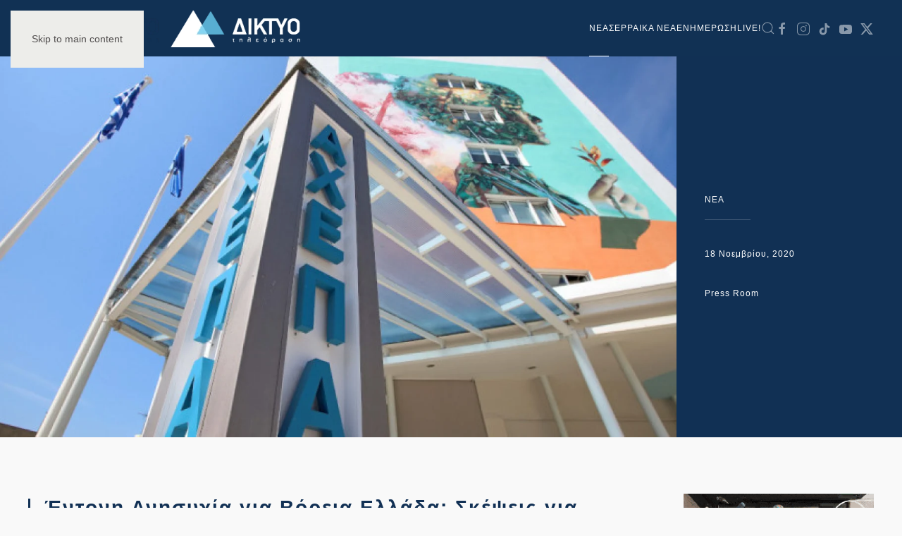

--- FILE ---
content_type: text/html; charset=UTF-8
request_url: https://diktyotv.gr/entoni-anisychia-gia-voreia-ellada/
body_size: 58427
content:
<!DOCTYPE html>
<html lang="el">
    <head>
        <meta charset="UTF-8">
        <meta name="viewport" content="width=device-width, initial-scale=1">
        <link rel="icon" href="/wp-content/uploads/2020/04/logo-e1589404848124.png" sizes="any">
                <link rel="apple-touch-icon" href="/wp-content/uploads/2020/04/logo-e1589404848124.png">
                <link rel="pingback" href="https://diktyotv.gr/xmlrpc.php">
                <meta name='robots' content='max-image-preview:large' />
	<style>img:is([sizes="auto" i], [sizes^="auto," i]) { contain-intrinsic-size: 3000px 1500px }</style>
	
	<!-- This site is optimized with the Yoast SEO Premium plugin v14.0.4 - https://yoast.com/wordpress/plugins/seo/ -->
	<title>Έντονη Ανησυχία για Βόρεια Ελλάδα: Σκέψεις για αυστηρότερο lockdown, μέτρα και στα σύνορα - ΔΙΚΤΥΟ ΤΗΛΕΟΡΑΣΗ ΣΕΡΡΕΣ</title>
	<meta name="robots" content="index, follow" />
	<meta name="googlebot" content="index, follow, max-snippet:-1, max-image-preview:large, max-video-preview:-1" />
	<meta name="bingbot" content="index, follow, max-snippet:-1, max-image-preview:large, max-video-preview:-1" />
	<link rel="canonical" href="https://diktyotv.gr/entoni-anisychia-gia-voreia-ellada/" />
	<meta property="og:locale" content="el_GR" />
	<meta property="og:type" content="article" />
	<meta property="og:title" content="Έντονη Ανησυχία για Βόρεια Ελλάδα: Σκέψεις για αυστηρότερο lockdown, μέτρα και στα σύνορα - ΔΙΚΤΥΟ ΤΗΛΕΟΡΑΣΗ ΣΕΡΡΕΣ" />
	<meta property="og:description" content="Με ιδιαίτερη ανησυχία υποδέχθηκε η κυβέρνηση τη νέα ψυχρολουσία από κρούσματα κορωνοϊού που ανακοίνωσε το τελευταίο 24ωρο ο ΕΟΔΥ. Ο νέος τραγικός απολογισμός ήταν 3.209 νέα κρούσματα, 60 νεκροί και 480 διασωληνωμένοι από τον κορωνοϊό στις ΜΕΘ, στοιχείο που ωθεί στα όρια της ασφυξίας το ΕΣΥ. Ιδιαίτερη ανησυχία προκαλεί στους ειδικούς η ιδιαίτερη επιδημιολογική επιβάρυνση [&hellip;]" />
	<meta property="og:url" content="https://diktyotv.gr/entoni-anisychia-gia-voreia-ellada/" />
	<meta property="og:site_name" content="ΔΙΚΤΥΟ ΤΗΛΕΟΡΑΣΗ ΣΕΡΡΕΣ" />
	<meta property="article:publisher" content="https://www.facebook.com/diktyotv/" />
	<meta property="article:published_time" content="2020-11-18T19:10:21+00:00" />
	<meta property="og:image" content="https://diktyotv.gr/wp-content/uploads/2020/11/axepa-nosokomio.jpg" />
	<meta property="og:image:width" content="728" />
	<meta property="og:image:height" content="364" />
	<meta name="twitter:card" content="summary_large_image" />
	<meta name="twitter:creator" content="@diktyotv" />
	<meta name="twitter:site" content="@diktyotv" />
	<script type="application/ld+json" class="yoast-schema-graph">{"@context":"https://schema.org","@graph":[{"@type":"WebSite","@id":"https://diktyotv.gr/#website","url":"https://diktyotv.gr/","name":"\u0394\u0399\u039a\u03a4\u03a5\u039f \u03a4\u0397\u039b\u0395\u039f\u03a1\u0391\u03a3\u0397 \u03a3\u0395\u03a1\u03a1\u0395\u03a3","description":"\u039f\u039b\u0391 \u03a4\u0391 \u039d\u0395\u0391 \u0393\u0399\u0391 \u03a4\u0399\u03a3 \u03a3\u0395\u03a1\u03a1\u0395\u03a3 | \u0395\u039d\u0397\u039c\u0395\u03a1\u03a9\u03a3\u0397 - \u03a0\u039f\u039b\u0399\u03a4\u0399\u03a3\u039c\u039f\u03a3 - \u03a8\u03a5\u03a7\u0391\u0393\u03a9\u0393\u0399\u0391 - \u0391\u0398\u039b\u0397\u03a4\u0399\u03a3\u039c\u039f\u03a3","potentialAction":[{"@type":"SearchAction","target":"https://diktyotv.gr/?s={search_term_string}","query-input":"required name=search_term_string"}],"inLanguage":"el"},{"@type":"ImageObject","@id":"https://diktyotv.gr/entoni-anisychia-gia-voreia-ellada/#primaryimage","inLanguage":"el","url":"https://diktyotv.gr/wp-content/uploads/2020/11/axepa-nosokomio.jpg","width":728,"height":364},{"@type":"WebPage","@id":"https://diktyotv.gr/entoni-anisychia-gia-voreia-ellada/#webpage","url":"https://diktyotv.gr/entoni-anisychia-gia-voreia-ellada/","name":"\u0388\u03bd\u03c4\u03bf\u03bd\u03b7 \u0391\u03bd\u03b7\u03c3\u03c5\u03c7\u03af\u03b1 \u03b3\u03b9\u03b1 \u0392\u03cc\u03c1\u03b5\u03b9\u03b1 \u0395\u03bb\u03bb\u03ac\u03b4\u03b1: \u03a3\u03ba\u03ad\u03c8\u03b5\u03b9\u03c2 \u03b3\u03b9\u03b1 \u03b1\u03c5\u03c3\u03c4\u03b7\u03c1\u03cc\u03c4\u03b5\u03c1\u03bf lockdown, \u03bc\u03ad\u03c4\u03c1\u03b1 \u03ba\u03b1\u03b9 \u03c3\u03c4\u03b1 \u03c3\u03cd\u03bd\u03bf\u03c1\u03b1 - \u0394\u0399\u039a\u03a4\u03a5\u039f \u03a4\u0397\u039b\u0395\u039f\u03a1\u0391\u03a3\u0397 \u03a3\u0395\u03a1\u03a1\u0395\u03a3","isPartOf":{"@id":"https://diktyotv.gr/#website"},"primaryImageOfPage":{"@id":"https://diktyotv.gr/entoni-anisychia-gia-voreia-ellada/#primaryimage"},"datePublished":"2020-11-18T19:10:21+00:00","dateModified":"2020-11-18T19:10:21+00:00","author":{"@id":"https://diktyotv.gr/#/schema/person/8e2950a05253d8657482503bd1cc2ca3"},"inLanguage":"el","potentialAction":[{"@type":"ReadAction","target":["https://diktyotv.gr/entoni-anisychia-gia-voreia-ellada/"]}]},{"@type":["Person"],"@id":"https://diktyotv.gr/#/schema/person/8e2950a05253d8657482503bd1cc2ca3","name":"Press Room"},{"@type":"Place","@id":"https://diktyotv.gr/entoni-anisychia-gia-voreia-ellada/#local-place","address":{"@type":"PostalAddress","@id":"https://diktyotv.gr/entoni-anisychia-gia-voreia-ellada/#local-place-address","streetAddress":"","addressLocality":"","postalCode":"","addressRegion":"","addressCountry":""},"geo":{"@type":"GeoCoordinates","latitude":"","longitude":""},"openingHoursSpecification":[{"@type":"OpeningHoursSpecification","dayOfWeek":["Monday","Tuesday","Wednesday","Thursday","Friday","Saturday","Sunday"],"opens":"09:00","closes":"17:00"}]}]}</script>
	<!-- / Yoast SEO Premium plugin. -->


<link rel='dns-prefetch' href='//www.googletagmanager.com' />
<link rel='dns-prefetch' href='//stats.wp.com' />
<link rel='dns-prefetch' href='//pagead2.googlesyndication.com' />
<link rel="alternate" type="application/rss+xml" title="Ροή RSS &raquo; ΔΙΚΤΥΟ ΤΗΛΕΟΡΑΣΗ ΣΕΡΡΕΣ" href="https://diktyotv.gr/feed/" />
<link rel="alternate" type="application/rss+xml" title="Ροή Σχολίων &raquo; ΔΙΚΤΥΟ ΤΗΛΕΟΡΑΣΗ ΣΕΡΡΕΣ" href="https://diktyotv.gr/comments/feed/" />
<link rel="alternate" type="application/rss+xml" title="Ροή Σχολίων ΔΙΚΤΥΟ ΤΗΛΕΟΡΑΣΗ ΣΕΡΡΕΣ &raquo; Έντονη Ανησυχία για Βόρεια Ελλάδα: Σκέψεις για αυστηρότερο lockdown, μέτρα και στα σύνορα" href="https://diktyotv.gr/entoni-anisychia-gia-voreia-ellada/feed/" />
<script type="text/javascript">
/* <![CDATA[ */
window._wpemojiSettings = {"baseUrl":"https:\/\/s.w.org\/images\/core\/emoji\/16.0.1\/72x72\/","ext":".png","svgUrl":"https:\/\/s.w.org\/images\/core\/emoji\/16.0.1\/svg\/","svgExt":".svg","source":{"concatemoji":"https:\/\/diktyotv.gr\/wp-includes\/js\/wp-emoji-release.min.js?ver=6.8.3"}};
/*! This file is auto-generated */
!function(s,n){var o,i,e;function c(e){try{var t={supportTests:e,timestamp:(new Date).valueOf()};sessionStorage.setItem(o,JSON.stringify(t))}catch(e){}}function p(e,t,n){e.clearRect(0,0,e.canvas.width,e.canvas.height),e.fillText(t,0,0);var t=new Uint32Array(e.getImageData(0,0,e.canvas.width,e.canvas.height).data),a=(e.clearRect(0,0,e.canvas.width,e.canvas.height),e.fillText(n,0,0),new Uint32Array(e.getImageData(0,0,e.canvas.width,e.canvas.height).data));return t.every(function(e,t){return e===a[t]})}function u(e,t){e.clearRect(0,0,e.canvas.width,e.canvas.height),e.fillText(t,0,0);for(var n=e.getImageData(16,16,1,1),a=0;a<n.data.length;a++)if(0!==n.data[a])return!1;return!0}function f(e,t,n,a){switch(t){case"flag":return n(e,"\ud83c\udff3\ufe0f\u200d\u26a7\ufe0f","\ud83c\udff3\ufe0f\u200b\u26a7\ufe0f")?!1:!n(e,"\ud83c\udde8\ud83c\uddf6","\ud83c\udde8\u200b\ud83c\uddf6")&&!n(e,"\ud83c\udff4\udb40\udc67\udb40\udc62\udb40\udc65\udb40\udc6e\udb40\udc67\udb40\udc7f","\ud83c\udff4\u200b\udb40\udc67\u200b\udb40\udc62\u200b\udb40\udc65\u200b\udb40\udc6e\u200b\udb40\udc67\u200b\udb40\udc7f");case"emoji":return!a(e,"\ud83e\udedf")}return!1}function g(e,t,n,a){var r="undefined"!=typeof WorkerGlobalScope&&self instanceof WorkerGlobalScope?new OffscreenCanvas(300,150):s.createElement("canvas"),o=r.getContext("2d",{willReadFrequently:!0}),i=(o.textBaseline="top",o.font="600 32px Arial",{});return e.forEach(function(e){i[e]=t(o,e,n,a)}),i}function t(e){var t=s.createElement("script");t.src=e,t.defer=!0,s.head.appendChild(t)}"undefined"!=typeof Promise&&(o="wpEmojiSettingsSupports",i=["flag","emoji"],n.supports={everything:!0,everythingExceptFlag:!0},e=new Promise(function(e){s.addEventListener("DOMContentLoaded",e,{once:!0})}),new Promise(function(t){var n=function(){try{var e=JSON.parse(sessionStorage.getItem(o));if("object"==typeof e&&"number"==typeof e.timestamp&&(new Date).valueOf()<e.timestamp+604800&&"object"==typeof e.supportTests)return e.supportTests}catch(e){}return null}();if(!n){if("undefined"!=typeof Worker&&"undefined"!=typeof OffscreenCanvas&&"undefined"!=typeof URL&&URL.createObjectURL&&"undefined"!=typeof Blob)try{var e="postMessage("+g.toString()+"("+[JSON.stringify(i),f.toString(),p.toString(),u.toString()].join(",")+"));",a=new Blob([e],{type:"text/javascript"}),r=new Worker(URL.createObjectURL(a),{name:"wpTestEmojiSupports"});return void(r.onmessage=function(e){c(n=e.data),r.terminate(),t(n)})}catch(e){}c(n=g(i,f,p,u))}t(n)}).then(function(e){for(var t in e)n.supports[t]=e[t],n.supports.everything=n.supports.everything&&n.supports[t],"flag"!==t&&(n.supports.everythingExceptFlag=n.supports.everythingExceptFlag&&n.supports[t]);n.supports.everythingExceptFlag=n.supports.everythingExceptFlag&&!n.supports.flag,n.DOMReady=!1,n.readyCallback=function(){n.DOMReady=!0}}).then(function(){return e}).then(function(){var e;n.supports.everything||(n.readyCallback(),(e=n.source||{}).concatemoji?t(e.concatemoji):e.wpemoji&&e.twemoji&&(t(e.twemoji),t(e.wpemoji)))}))}((window,document),window._wpemojiSettings);
/* ]]> */
</script>
<style id='wp-emoji-styles-inline-css' type='text/css'>

	img.wp-smiley, img.emoji {
		display: inline !important;
		border: none !important;
		box-shadow: none !important;
		height: 1em !important;
		width: 1em !important;
		margin: 0 0.07em !important;
		vertical-align: -0.1em !important;
		background: none !important;
		padding: 0 !important;
	}
</style>
<style id='classic-theme-styles-inline-css' type='text/css'>
/*! This file is auto-generated */
.wp-block-button__link{color:#fff;background-color:#32373c;border-radius:9999px;box-shadow:none;text-decoration:none;padding:calc(.667em + 2px) calc(1.333em + 2px);font-size:1.125em}.wp-block-file__button{background:#32373c;color:#fff;text-decoration:none}
</style>
<link rel='stylesheet' id='mediaelement-css' href='https://diktyotv.gr/wp-includes/js/mediaelement/mediaelementplayer-legacy.min.css?ver=4.2.17' type='text/css' media='all' />
<link rel='stylesheet' id='wp-mediaelement-css' href='https://diktyotv.gr/wp-includes/js/mediaelement/wp-mediaelement.min.css?ver=6.8.3' type='text/css' media='all' />
<style id='jetpack-sharing-buttons-style-inline-css' type='text/css'>
.jetpack-sharing-buttons__services-list{display:flex;flex-direction:row;flex-wrap:wrap;gap:0;list-style-type:none;margin:5px;padding:0}.jetpack-sharing-buttons__services-list.has-small-icon-size{font-size:12px}.jetpack-sharing-buttons__services-list.has-normal-icon-size{font-size:16px}.jetpack-sharing-buttons__services-list.has-large-icon-size{font-size:24px}.jetpack-sharing-buttons__services-list.has-huge-icon-size{font-size:36px}@media print{.jetpack-sharing-buttons__services-list{display:none!important}}.editor-styles-wrapper .wp-block-jetpack-sharing-buttons{gap:0;padding-inline-start:0}ul.jetpack-sharing-buttons__services-list.has-background{padding:1.25em 2.375em}
</style>
<link rel='stylesheet' id='__EPYT__style-css' href='https://diktyotv.gr/wp-content/plugins/youtube-embed-plus/styles/ytprefs.min.css?ver=14.2.3.2' type='text/css' media='all' />
<style id='__EPYT__style-inline-css' type='text/css'>

                .epyt-gallery-thumb {
                        width: 33.333%;
                }
                
</style>
<link rel='stylesheet' id='sharedaddy-css' href='https://diktyotv.gr/wp-content/plugins/jetpack/modules/sharedaddy/sharing.css?ver=15.3.1' type='text/css' media='all' />
<link rel='stylesheet' id='social-logos-css' href='https://diktyotv.gr/wp-content/plugins/jetpack/_inc/social-logos/social-logos.min.css?ver=15.3.1' type='text/css' media='all' />
<link href="https://diktyotv.gr/wp-content/themes/yootheme/css/theme.1.css?ver=1737380286" rel="stylesheet">
<script type="text/javascript" src="https://diktyotv.gr/wp-includes/js/jquery/jquery.min.js?ver=3.7.1" id="jquery-core-js"></script>
<script type="text/javascript" src="https://diktyotv.gr/wp-includes/js/jquery/jquery-migrate.min.js?ver=3.4.1" id="jquery-migrate-js"></script>

<!-- Google tag (gtag.js) snippet added by Site Kit -->
<!-- Google Analytics snippet added by Site Kit -->
<script type="text/javascript" src="https://www.googletagmanager.com/gtag/js?id=GT-PH39VT4" id="google_gtagjs-js" async></script>
<script type="text/javascript" id="google_gtagjs-js-after">
/* <![CDATA[ */
window.dataLayer = window.dataLayer || [];function gtag(){dataLayer.push(arguments);}
gtag("set","linker",{"domains":["diktyotv.gr"]});
gtag("js", new Date());
gtag("set", "developer_id.dZTNiMT", true);
gtag("config", "GT-PH39VT4");
/* ]]> */
</script>
<script type="text/javascript" id="__ytprefs__-js-extra">
/* <![CDATA[ */
var _EPYT_ = {"ajaxurl":"https:\/\/diktyotv.gr\/wp-admin\/admin-ajax.php","security":"4b73a1fc84","gallery_scrolloffset":"20","eppathtoscripts":"https:\/\/diktyotv.gr\/wp-content\/plugins\/youtube-embed-plus\/scripts\/","eppath":"https:\/\/diktyotv.gr\/wp-content\/plugins\/youtube-embed-plus\/","epresponsiveselector":"[\"iframe.__youtube_prefs__\"]","epdovol":"1","version":"14.2.3.2","evselector":"iframe.__youtube_prefs__[src], iframe[src*=\"youtube.com\/embed\/\"], iframe[src*=\"youtube-nocookie.com\/embed\/\"]","ajax_compat":"","maxres_facade":"eager","ytapi_load":"light","pause_others":"","stopMobileBuffer":"1","facade_mode":"","not_live_on_channel":""};
/* ]]> */
</script>
<script type="text/javascript" src="https://diktyotv.gr/wp-content/plugins/youtube-embed-plus/scripts/ytprefs.min.js?ver=14.2.3.2" id="__ytprefs__-js"></script>
<link rel="https://api.w.org/" href="https://diktyotv.gr/wp-json/" /><link rel="alternate" title="JSON" type="application/json" href="https://diktyotv.gr/wp-json/wp/v2/posts/251145" /><link rel="EditURI" type="application/rsd+xml" title="RSD" href="https://diktyotv.gr/xmlrpc.php?rsd" />
<meta name="generator" content="WordPress 6.8.3" />
<link rel='shortlink' href='https://diktyotv.gr/?p=251145' />
<link rel="alternate" title="oEmbed (JSON)" type="application/json+oembed" href="https://diktyotv.gr/wp-json/oembed/1.0/embed?url=https%3A%2F%2Fdiktyotv.gr%2Fentoni-anisychia-gia-voreia-ellada%2F" />
<link rel="alternate" title="oEmbed (XML)" type="text/xml+oembed" href="https://diktyotv.gr/wp-json/oembed/1.0/embed?url=https%3A%2F%2Fdiktyotv.gr%2Fentoni-anisychia-gia-voreia-ellada%2F&#038;format=xml" />
<meta name="generator" content="Site Kit by Google 1.170.0" /><!-- HFCM by 99 Robots - Snippet # 3: GOOGLE ADS -->
<script data-ad-client="ca-pub-6533149669233168" async src="https://pagead2.googlesyndication.com/pagead/js/adsbygoogle.js"></script>
<!-- /end HFCM by 99 Robots -->
  <script src="https://cdn.onesignal.com/sdks/web/v16/OneSignalSDK.page.js" defer></script>
  <script>
          window.OneSignalDeferred = window.OneSignalDeferred || [];
          OneSignalDeferred.push(async function(OneSignal) {
            await OneSignal.init({
              appId: "3a6f4df3-f09e-4b44-b1fd-8f8d64d9f40a",
              serviceWorkerOverrideForTypical: true,
              path: "https://diktyotv.gr/wp-content/plugins/onesignal-free-web-push-notifications/sdk_files/",
              serviceWorkerParam: { scope: "/wp-content/plugins/onesignal-free-web-push-notifications/sdk_files/push/onesignal/" },
              serviceWorkerPath: "OneSignalSDKWorker.js",
            });
          });

          // Unregister the legacy OneSignal service worker to prevent scope conflicts
          if (navigator.serviceWorker) {
            navigator.serviceWorker.getRegistrations().then((registrations) => {
              // Iterate through all registered service workers
              registrations.forEach((registration) => {
                // Check the script URL to identify the specific service worker
                if (registration.active && registration.active.scriptURL.includes('OneSignalSDKWorker.js.php')) {
                  // Unregister the service worker
                  registration.unregister().then((success) => {
                    if (success) {
                      console.log('OneSignalSW: Successfully unregistered:', registration.active.scriptURL);
                    } else {
                      console.log('OneSignalSW: Failed to unregister:', registration.active.scriptURL);
                    }
                  });
                }
              });
            }).catch((error) => {
              console.error('Error fetching service worker registrations:', error);
            });
        }
        </script>
	<style>img#wpstats{display:none}</style>
				<script>
			document.documentElement.className = document.documentElement.className.replace('no-js', 'js');
		</script>
				<style>
			.no-js img.lazyload {
				display: none;
			}

			figure.wp-block-image img.lazyloading {
				min-width: 150px;
			}

						.lazyload, .lazyloading {
				opacity: 0;
			}

			.lazyloaded {
				opacity: 1;
				transition: opacity 400ms;
				transition-delay: 0ms;
			}

					</style>
		
<!-- Google AdSense meta tags added by Site Kit -->
<meta name="google-adsense-platform-account" content="ca-host-pub-2644536267352236">
<meta name="google-adsense-platform-domain" content="sitekit.withgoogle.com">
<!-- End Google AdSense meta tags added by Site Kit -->

<!-- Google Tag Manager snippet added by Site Kit -->
<script type="text/javascript">
/* <![CDATA[ */

			( function( w, d, s, l, i ) {
				w[l] = w[l] || [];
				w[l].push( {'gtm.start': new Date().getTime(), event: 'gtm.js'} );
				var f = d.getElementsByTagName( s )[0],
					j = d.createElement( s ), dl = l != 'dataLayer' ? '&l=' + l : '';
				j.async = true;
				j.src = 'https://www.googletagmanager.com/gtm.js?id=' + i + dl;
				f.parentNode.insertBefore( j, f );
			} )( window, document, 'script', 'dataLayer', 'GTM-P2R2PWC' );
			
/* ]]> */
</script>

<!-- End Google Tag Manager snippet added by Site Kit -->

<!-- Google AdSense snippet added by Site Kit -->
<script type="text/javascript" async="async" src="https://pagead2.googlesyndication.com/pagead/js/adsbygoogle.js?client=ca-pub-6533149669233168&amp;host=ca-host-pub-2644536267352236" crossorigin="anonymous"></script>

<!-- End Google AdSense snippet added by Site Kit -->
<script src="https://diktyotv.gr/wp-content/themes/yootheme/packages/theme-analytics/app/analytics.min.js?ver=4.5.0" defer></script>
<script src="https://diktyotv.gr/wp-content/themes/yootheme/vendor/assets/uikit/dist/js/uikit.min.js?ver=4.5.0"></script>
<script src="https://diktyotv.gr/wp-content/themes/yootheme/vendor/assets/uikit/dist/js/uikit-icons-copper-hill.min.js?ver=4.5.0"></script>
<script src="https://diktyotv.gr/wp-content/themes/yootheme/js/theme.js?ver=4.5.0"></script>
<script>window.yootheme ||= {}; var $theme = yootheme.theme = {"google_analytics":"UA-138273724-1","google_analytics_anonymize":"","i18n":{"close":{"label":"\u039a\u03bb\u03b5\u03af\u03c3\u03b9\u03bc\u03bf","0":"yootheme"},"totop":{"label":"Back to top","0":"yootheme"},"marker":{"label":"Open","0":"yootheme"},"navbarToggleIcon":{"label":"\u0386\u03bd\u03bf\u03b9\u03b3\u03bc\u03b1 \u03bc\u03b5\u03bd\u03bf\u03cd","0":"yootheme"},"paginationPrevious":{"label":"\u03a0\u03c1\u03bf\u03b7\u03b3\u03bf\u03cd\u03bc\u03b5\u03bd\u03b7 \u03c3\u03b5\u03bb\u03af\u03b4\u03b1","0":"yootheme"},"paginationNext":{"label":"\u0395\u03c0\u03cc\u03bc\u03b5\u03bd\u03b7 \u03c3\u03b5\u03bb\u03af\u03b4\u03b1","0":"yootheme"},"searchIcon":{"toggle":"Open Search","submit":"Submit Search"},"slider":{"next":"Next slide","previous":"Previous slide","slideX":"Slide %s","slideLabel":"%s of %s"},"slideshow":{"next":"Next slide","previous":"Previous slide","slideX":"Slide %s","slideLabel":"%s of %s"},"lightboxPanel":{"next":"Next slide","previous":"Previous slide","slideLabel":"%s of %s","close":"Close"}}};</script>
<script src="https://www.youtube.com/iframe_api"></script>
  <script>
  jQuery(function(){jQuery('#bgvideo iframe').attr('id', 'ytplayer');});
  var player;
  function onYouTubeIframeAPIReady() {
    player = new YT.Player('ytplayer', {
      events: {
        'onStateChange': onPlayerStateChange
      }
    });
  }
  function onPlayerStateChange() {
      player.unMute();
      player.setVolume(80);
  }
  </script>    </head>
    <body class="wp-singular post-template-default single single-post postid-251145 single-format-standard wp-theme-yootheme ">

        		<!-- Google Tag Manager (noscript) snippet added by Site Kit -->
		<noscript>
			<iframe src="https://www.googletagmanager.com/ns.html?id=GTM-P2R2PWC" height="0" width="0" style="display:none;visibility:hidden"></iframe>
		</noscript>
		<!-- End Google Tag Manager (noscript) snippet added by Site Kit -->
		
        <div class="uk-hidden-visually uk-notification uk-notification-top-left uk-width-auto">
            <div class="uk-notification-message">
                <a href="#tm-main" class="uk-link-reset">Skip to main content</a>
            </div>
        </div>

        
        
        <div class="tm-page">

                        


<header class="tm-header-mobile uk-hidden@m">


    
        <div class="uk-navbar-container">

            <div class="uk-container uk-container-expand">
                <nav class="uk-navbar" uk-navbar="{&quot;align&quot;:&quot;left&quot;,&quot;container&quot;:&quot;.tm-header-mobile&quot;,&quot;boundary&quot;:&quot;.tm-header-mobile .uk-navbar-container&quot;}">

                                        <div class="uk-navbar-left ">

                        
                                                    <a uk-toggle href="#tm-dialog-mobile" class="uk-navbar-toggle">

        
        <div uk-navbar-toggle-icon></div>

        
    </a>                        
                        
                    </div>
                    
                                        <div class="uk-navbar-center">

                                                    <a href="https://diktyotv.gr/" aria-label="Back to home" class="uk-logo uk-navbar-item">
    <picture>
<source type="image/webp" srcset="/wp-content/themes/yootheme/cache/db/logo-diktyo-inv-db68e8a9.webp 180w, /wp-content/themes/yootheme/cache/8a/logo-diktyo-inv-8a4381c4.webp 266w" sizes="(min-width: 180px) 180px">
<img alt loading="eager" src="/wp-content/themes/yootheme/cache/43/logo-diktyo-inv-434ba5d3.png" width="180" height="47">
</picture></a>                        
                        
                    </div>
                    
                    
                </nav>
            </div>

        </div>

    



        <div id="tm-dialog-mobile" uk-offcanvas="container: true; overlay: true" mode="slide">
        <div class="uk-offcanvas-bar uk-flex uk-flex-column">

                        <button class="uk-offcanvas-close uk-close-large" type="button" uk-close uk-toggle="cls: uk-close-large; mode: media; media: @s"></button>
            
                        <div class="uk-margin-auto-bottom">
                
<div class="uk-grid uk-child-width-1-1" uk-grid>    <div>
<div class="uk-panel widget widget_nav_menu" id="nav_menu-2">

    
    
<ul class="uk-nav uk-nav-default">
    
	<li class="menu-item menu-item-type-taxonomy menu-item-object-category current-post-ancestor current-menu-parent current-post-parent menu-item-has-children uk-active uk-parent"><a href="https://diktyotv.gr/category/nea/">NEA</a>
	<ul class="uk-nav-sub">

		<li class="menu-item menu-item-type-taxonomy menu-item-object-category"><a href="https://diktyotv.gr/category/athlitismos/">ΑΘΛΗΤΙΚΑ</a></li>
		<li class="menu-item menu-item-type-taxonomy menu-item-object-category"><a href="https://diktyotv.gr/category/agrotika/">ΑΓΡΟΤΙΚΑ</a></li>
		<li class="menu-item menu-item-type-taxonomy menu-item-object-category"><a href="https://diktyotv.gr/category/auto/">ΑΥΤΟΚΙΝΗΤΟ</a></li>
		<li class="menu-item menu-item-type-taxonomy menu-item-object-category"><a href="https://diktyotv.gr/category/diafora/">ΔΙΑΦΟΡΑ</a></li>
		<li class="menu-item menu-item-type-taxonomy menu-item-object-category"><a href="https://diktyotv.gr/category/diethni/">ΔΙΕΘΝΗ</a></li>
		<li class="menu-item menu-item-type-taxonomy menu-item-object-category"><a href="https://diktyotv.gr/category/d/">ΔΗΜΟΦΙΛΗ</a></li>
		<li class="menu-item menu-item-type-taxonomy menu-item-object-category"><a href="https://diktyotv.gr/category/epixeiriseis/">ΕΠΙΧΕΙΡΗΣΕΙΣ</a></li>
		<li class="menu-item menu-item-type-taxonomy menu-item-object-category"><a href="https://diktyotv.gr/category/thriskeia/">ΘΡΗΣΚΕΙΑ</a></li>
		<li class="menu-item menu-item-type-taxonomy menu-item-object-category"><a href="https://diktyotv.gr/category/koinonika/">ΚΟΙΝΩΝΙΑ</a></li>
		<li class="menu-item menu-item-type-taxonomy menu-item-object-category"><a href="https://diktyotv.gr/category/oikonomia/">ΟΙΚΟΝΟΜΙΑ</a></li>
		<li class="menu-item menu-item-type-taxonomy menu-item-object-category"><a href="https://diktyotv.gr/category/perivallon/">ΠΕΡΙΒΑΛΛΟΝ</a></li>
		<li class="menu-item menu-item-type-taxonomy menu-item-object-category"><a href="https://diktyotv.gr/category/politiki/">ΠΟΛΙΤΙΚΗ</a></li>
		<li class="menu-item menu-item-type-taxonomy menu-item-object-category"><a href="https://diktyotv.gr/category/politismos/">ΠΟΛΙΤΙΣΜΟΣ</a></li>
		<li class="menu-item menu-item-type-taxonomy menu-item-object-category"><a href="https://diktyotv.gr/category/technologia/">ΤΕΧΝΟΛΟΓΙΑ</a></li>
		<li class="menu-item menu-item-type-taxonomy menu-item-object-category"><a href="https://diktyotv.gr/category/ygeia/">ΥΓΕΙΑ</a></li>
		<li class="menu-item menu-item-type-taxonomy menu-item-object-category"><a href="https://diktyotv.gr/category/fagito/">ΦΑΓΗΤΟ</a></li></ul></li>
	<li class="menu-item menu-item-type-taxonomy menu-item-object-category"><a href="https://diktyotv.gr/category/serraika/">ΣΕΡΡΑΙΚΑ ΝΕΑ</a></li>
	<li class="menu-item menu-item-type-taxonomy menu-item-object-category"><a href="https://diktyotv.gr/category/enimerosi/">ΕΝΗΜΕΡΩΣΗ</a></li>
	<li class="menu-item menu-item-type-post_type menu-item-object-page"><a href="https://diktyotv.gr/live/">LIVE!</a></li></ul>

</div>
</div>    <div>
<div class="uk-panel widget widget_search" id="search-5">

    
    

    <form id="search-6" action="https://diktyotv.gr/" method="get" role="search" class="uk-search uk-search-default uk-width-1-1"><span uk-search-icon></span><input name="s" placeholder="Αναζήτηση" required aria-label="Αναζήτηση" type="search" class="uk-search-input"></form>
    

</div>
</div>    <div>
<div class="uk-panel">

    
    <ul class="uk-flex-inline uk-flex-middle uk-flex-nowrap uk-grid-small" uk-grid>                    <li><a href="https://www.facebook.com/diktyotv/" class="uk-preserve-width uk-icon-link" rel="noreferrer" target="_blank"><span uk-icon="icon: facebook;"></span></a></li>
                    <li><a href="https://www.instagram.com/diktyotv.gr/" class="uk-preserve-width uk-icon-link" rel="noreferrer" target="_blank"><span uk-icon="icon: instagram;"></span></a></li>
                    <li><a href="https://twitter.com/diktyotv" class="uk-preserve-width uk-icon-link" rel="noreferrer" target="_blank"><span uk-icon="icon: twitter;"></span></a></li>
                    <li><a href="https://www.youtube.com/user/diktyocg" class="uk-preserve-width uk-icon-link" rel="noreferrer" target="_blank"><span uk-icon="icon: youtube;"></span></a></li>
            </ul>
</div>
</div></div>            </div>
            
            
        </div>
    </div>
    
    
    

</header>




<header class="tm-header uk-visible@m">



        <div uk-sticky media="@m" cls-active="uk-navbar-sticky" sel-target=".uk-navbar-container">
    
        <div class="uk-navbar-container">

            <div class="uk-container uk-container-large">
                <nav class="uk-navbar" uk-navbar="{&quot;align&quot;:&quot;left&quot;,&quot;container&quot;:&quot;.tm-header &gt; [uk-sticky]&quot;,&quot;boundary&quot;:&quot;.tm-header .uk-navbar-container&quot;}">

                                        <div class="uk-navbar-left ">

                                                    <a href="https://diktyotv.gr/" aria-label="Back to home" class="uk-logo uk-navbar-item">
    <picture>
<source type="image/webp" srcset="/wp-content/themes/yootheme/cache/4d/MAIN_Logo-1-4d1f3c11.webp 200w, /wp-content/themes/yootheme/cache/58/MAIN_Logo-1-581df8f3.webp 264w, /wp-content/themes/yootheme/cache/f6/MAIN_Logo-1-f6756962.webp 265w" sizes="(min-width: 200px) 200px">
<img alt loading="eager" src="/wp-content/themes/yootheme/cache/83/MAIN_Logo-1-83a4ca84.png" width="200" height="53">
</picture><picture>
<source type="image/webp" srcset="/wp-content/themes/yootheme/cache/3d/logo-diktyo-inv-3d2990dc.webp 200w, /wp-content/themes/yootheme/cache/17/logo-diktyo-inv-17794f39.webp 264w, /wp-content/themes/yootheme/cache/b9/logo-diktyo-inv-b911dea8.webp 265w" sizes="(min-width: 200px) 200px">
<img class="uk-logo-inverse" alt loading="eager" src="/wp-content/themes/yootheme/cache/a5/logo-diktyo-inv-a50adda6.png" width="200" height="53">
</picture></a>                        
                        
                        
                    </div>
                    
                    
                                        <div class="uk-navbar-right">

                                                    
<ul class="uk-navbar-nav">
    
	<li class="menu-item menu-item-type-taxonomy menu-item-object-category current-post-ancestor current-menu-parent current-post-parent menu-item-has-children uk-active uk-parent"><a href="https://diktyotv.gr/category/nea/">NEA</a>
	<div class="uk-drop uk-navbar-dropdown uk-navbar-dropdown-width-3"><div class="uk-drop-grid uk-child-width-1-3" uk-grid><div><ul class="uk-nav uk-navbar-dropdown-nav">

		<li class="menu-item menu-item-type-taxonomy menu-item-object-category"><a href="https://diktyotv.gr/category/athlitismos/">ΑΘΛΗΤΙΚΑ</a></li>
		<li class="menu-item menu-item-type-taxonomy menu-item-object-category"><a href="https://diktyotv.gr/category/agrotika/">ΑΓΡΟΤΙΚΑ</a></li>
		<li class="menu-item menu-item-type-taxonomy menu-item-object-category"><a href="https://diktyotv.gr/category/auto/">ΑΥΤΟΚΙΝΗΤΟ</a></li>
		<li class="menu-item menu-item-type-taxonomy menu-item-object-category"><a href="https://diktyotv.gr/category/diafora/">ΔΙΑΦΟΡΑ</a></li>
		<li class="menu-item menu-item-type-taxonomy menu-item-object-category"><a href="https://diktyotv.gr/category/diethni/">ΔΙΕΘΝΗ</a></li>
		<li class="menu-item menu-item-type-taxonomy menu-item-object-category"><a href="https://diktyotv.gr/category/d/">ΔΗΜΟΦΙΛΗ</a></li></ul></div><div><ul class="uk-nav uk-navbar-dropdown-nav">

		<li class="menu-item menu-item-type-taxonomy menu-item-object-category"><a href="https://diktyotv.gr/category/epixeiriseis/">ΕΠΙΧΕΙΡΗΣΕΙΣ</a></li>
		<li class="menu-item menu-item-type-taxonomy menu-item-object-category"><a href="https://diktyotv.gr/category/thriskeia/">ΘΡΗΣΚΕΙΑ</a></li>
		<li class="menu-item menu-item-type-taxonomy menu-item-object-category"><a href="https://diktyotv.gr/category/koinonika/">ΚΟΙΝΩΝΙΑ</a></li>
		<li class="menu-item menu-item-type-taxonomy menu-item-object-category"><a href="https://diktyotv.gr/category/oikonomia/">ΟΙΚΟΝΟΜΙΑ</a></li>
		<li class="menu-item menu-item-type-taxonomy menu-item-object-category"><a href="https://diktyotv.gr/category/perivallon/">ΠΕΡΙΒΑΛΛΟΝ</a></li></ul></div><div><ul class="uk-nav uk-navbar-dropdown-nav">

		<li class="menu-item menu-item-type-taxonomy menu-item-object-category"><a href="https://diktyotv.gr/category/politiki/">ΠΟΛΙΤΙΚΗ</a></li>
		<li class="menu-item menu-item-type-taxonomy menu-item-object-category"><a href="https://diktyotv.gr/category/politismos/">ΠΟΛΙΤΙΣΜΟΣ</a></li>
		<li class="menu-item menu-item-type-taxonomy menu-item-object-category"><a href="https://diktyotv.gr/category/technologia/">ΤΕΧΝΟΛΟΓΙΑ</a></li>
		<li class="menu-item menu-item-type-taxonomy menu-item-object-category"><a href="https://diktyotv.gr/category/ygeia/">ΥΓΕΙΑ</a></li>
		<li class="menu-item menu-item-type-taxonomy menu-item-object-category"><a href="https://diktyotv.gr/category/fagito/">ΦΑΓΗΤΟ</a></li></ul></div></div></div></li>
	<li class="menu-item menu-item-type-taxonomy menu-item-object-category"><a href="https://diktyotv.gr/category/serraika/">ΣΕΡΡΑΙΚΑ ΝΕΑ</a></li>
	<li class="menu-item menu-item-type-taxonomy menu-item-object-category"><a href="https://diktyotv.gr/category/enimerosi/">ΕΝΗΜΕΡΩΣΗ</a></li>
	<li class="menu-item menu-item-type-post_type menu-item-object-page"><a href="https://diktyotv.gr/live/">LIVE!</a></li></ul>


    <a class="uk-navbar-toggle" href="#search-7-search" uk-search-icon uk-toggle></a>

    <div uk-modal id="search-7-search" class="uk-modal">
        <div class="uk-modal-dialog uk-modal-body">

            
            
                <form id="search-7" action="https://diktyotv.gr/" method="get" role="search" class="uk-search uk-width-1-1 uk-search-medium"><span uk-search-icon></span><input name="s" placeholder="Αναζήτηση" required aria-label="Αναζήτηση" type="search" class="uk-search-input" autofocus></form>
                
            
        </div>
    </div>


<div class="uk-navbar-item">

    
    <ul class="uk-flex-inline uk-flex-middle uk-flex-nowrap uk-grid-small" uk-grid>                    <li><a href="https://www.facebook.com/diktyotv" class="uk-preserve-width uk-icon-link" rel="noreferrer" target="_blank"><span uk-icon="icon: facebook;"></span></a></li>
                    <li><a href="https://www.instagram.com/diktyotv.gr/" class="uk-preserve-width uk-icon-link" rel="noreferrer" target="_blank"><span uk-icon="icon: instagram;"></span></a></li>
                    <li><a href="https://www.tiktok.com/@diktyotv" class="uk-preserve-width uk-icon-link" rel="noreferrer" target="_blank"><span uk-icon="icon: tiktok;"></span></a></li>
                    <li><a href="https://www.youtube.com/@diktyotv2614/videos" class="uk-preserve-width uk-icon-link" rel="noreferrer" target="_blank"><span uk-icon="icon: youtube;"></span></a></li>
                    <li><a href="https://x.com/Diktyotvgr" class="uk-preserve-width uk-icon-link" rel="noreferrer" target="_blank"><span uk-icon="icon: x;"></span></a></li>
            </ul>
</div>
                        
                                                                            
                    </div>
                    
                </nav>
            </div>

        </div>

        </div>
    







</header>

            
            
            <main id="tm-main" >

                <!-- Builder #template-ORNBuAeO -->
<div class="uk-section-default uk-section uk-padding-remove-top">
    
        
        
        
            
                
                    <div class="uk-grid tm-grid-expand uk-grid-column-collapse uk-grid-margin" uk-grid>
<div class="uk-width-3-4@m">
    
        
            
            
            
                
                    
<div class="uk-margin">
        <picture>
<source type="image/webp" srcset="https://diktyotv.gr/wp-admin/admin-ajax.php?action=kernel&amp;p=image&amp;src=%7B%22file%22%3A%22wp-content%2Fuploads%2F2020%2F11%2Faxepa-nosokomio.jpg%22%2C%22type%22%3A%22webp%2C85%22%2C%22thumbnail%22%3A%22768%2C432%2C%22%7D&amp;hash=2f03e7b3 768w, https://diktyotv.gr/wp-admin/admin-ajax.php?action=kernel&amp;p=image&amp;src=%7B%22file%22%3A%22wp-content%2Fuploads%2F2020%2F11%2Faxepa-nosokomio.jpg%22%2C%22type%22%3A%22webp%2C85%22%2C%22thumbnail%22%3A%221024%2C576%2C%22%7D&amp;hash=d5a298a3 1024w, https://diktyotv.gr/wp-admin/admin-ajax.php?action=kernel&amp;p=image&amp;src=%7B%22file%22%3A%22wp-content%2Fuploads%2F2020%2F11%2Faxepa-nosokomio.jpg%22%2C%22type%22%3A%22webp%2C85%22%2C%22thumbnail%22%3A%221366%2C768%2C%22%7D&amp;hash=763c8ecb 1366w, /wp-content/themes/yootheme/cache/78/axepa-nosokomio-784ca54f.webp 1600w, https://diktyotv.gr/wp-admin/admin-ajax.php?action=kernel&amp;p=image&amp;src=%7B%22file%22%3A%22wp-content%2Fuploads%2F2020%2F11%2Faxepa-nosokomio.jpg%22%2C%22type%22%3A%22webp%2C85%22%2C%22thumbnail%22%3A%221920%2C1080%2C%22%7D&amp;hash=b719a43b 1920w" sizes="(min-width: 1920px) 1920px">
<img decoding="async" src="/wp-content/themes/yootheme/cache/59/axepa-nosokomio-59613dcb.jpeg" width="1920" height="1080" class="el-image" alt loading="lazy">
</picture>    
    
</div>
                
            
        
    
</div>
<div class="uk-grid-item-match uk-width-1-4@m">
        <div class="uk-tile-primary uk-tile uk-flex uk-flex-middle">    
        
            
            
                        <div class="uk-panel uk-width-1-1">            
                
                    
<h1 class="uk-h6">        <a href="https://diktyotv.gr/category/nea/" rel="tag">NEA</a>    </h1><div class="uk-divider-small"></div>
<h1 class="uk-h6">        18 Νοεμβρίου, 2020    </h1>
<h1 class="uk-h6">        Press Room    </h1>
                
                        </div>            
        
        </div>    
</div></div>
                
            
        
    
</div>
<div class="uk-section-default uk-section uk-section-xsmall uk-padding-remove-top">
    
        
        
        
            
                                <div class="uk-container uk-container-large">                
                    <div class="uk-grid tm-grid-expand uk-margin-large" uk-grid>
<div class="uk-width-3-4@m">
    
        
            
            
            
                
                    
<h1 class="uk-h2 uk-heading-bullet uk-text-primary uk-margin">        Έντονη Ανησυχία για Βόρεια Ελλάδα: Σκέψεις για αυστηρότερο lockdown, μέτρα και στα σύνορα    </h1><hr><div><div id="sas_80268"></div>

<script type="application/javascript">

    sas.cmd.push(function() {

        sas.render("80268");  // Format : In Read (1x1) 1x1

    });

</script></div><div class="uk-panel uk-margin"><blockquote><p>Με ιδιαίτερη ανησυχία υποδέχθηκε η κυβέρνηση τη νέα ψυχρολουσία από κρούσματα κορωνοϊού που ανακοίνωσε το τελευταίο 24ωρο ο ΕΟΔΥ.</p></blockquote>
<p>Ο νέος τραγικός απολογισμός ήταν 3.209 νέα κρούσματα, 60 νεκροί και 480 διασωληνωμένοι από τον κορωνοϊό στις ΜΕΘ, στοιχείο που ωθεί στα όρια της ασφυξίας το ΕΣΥ.<br />
Ιδιαίτερη ανησυχία προκαλεί στους ειδικούς η ιδιαίτερη επιδημιολογική επιβάρυνση στη Βόρεια Ελλάδα.<br />
Στη Θεσσαλονίκη εντοπίστηκαν 905 κρούσματα, ενώ, όπως ανακοίνωσε ο Βασίλης Κικίλιας, όλη η Βόρεια Ελλάδα είναι στα «κόκκινα».«Ο κ. Τσιόδρας μου ζήτησε να αναφέρω ειδικότερα τα Γρεβενά, την Πέλλα, τη Δράμα, τη Λάρισα, τη Χαλκιδική, την Πιερία, τη Φλώρινα, τον Εβρο», είπε ο κ. Κικίλιας.</p>
<p>Μια ακόμη πηγή ανησυχίας είναι η μεγάλη διασπορά του ιού στα χερσαία σύνορα της χώρας, αλλά και στις περιοχές όπου παρατηρούνται μετακινήσεις από εργάτες γης που έρχονται στην Ελλάδα από χώρες πολύ επιβαρυμένες επιδημιολογικά.</p>
<p>Ετσι, σύμφωνα με πληροφορίες, στο τραπέζι έχουν πέσει νέα μέτρα για τις επόμενες ημέρες στα χερσαία σύνορα της χώρας, ενώ υπάρχουν εισηγήσεις για αυστηρότερο lockdown σε όλη τη Βόρεια Ελλάδα, χωρίς να είναι γνωστές ακόμη λεπτομέρειες για το τι θα περιλαμβάνει αυτό.</p>
<p>Για την κατάσταση ενημερώθηκε σε σύσκεψη που είχε με συνεργάτες του και ο Κυριάκος Μητσοτάκης, μόλις επέστρεψε από το Αμπου Ντάμπι. Τα στοιχεία αυτά θα αξιολογηθούν στη σύσκεψη που θα έχει ο πρωθυπουργός αύριο, Πέμπτη, με την επιτροπή και τους Βασίλη Κικίλια, Σωτήρη Τσιόδρα και Νίκο Χαρδαλιά.<br />
Πηγή: iefimerida.gr &#8211; https://www.iefimerida.gr/ellada/aystirotero-lockdown-sto-trapezi-gia-oli-ti-boreia-ellada-metra-kai-gia-ta-synora</p></div>
<h1 class="uk-h4">        ΔΙΚΤΥΟ ΤΗΛΕΟΡΑΣΗ- ΤΡΟΠΟΙ ΕΠΙΚΟΙΝΩΝΙΑΣ    </h1>
<div class="uk-margin uk-text-left">
        <div class="uk-flex-middle uk-grid-small uk-child-width-1-1" uk-grid>    
    
                <div class="el-item">
        
        
<a class="el-content uk-width-1-1 uk-button uk-button-primary uk-flex-inline uk-flex-center uk-flex-middle" href="tel:+302321051500" target="_blank">
        <span class="uk-margin-small-right" uk-icon="receiver"></span>    
        Καλέστε μας    
    
</a>


                </div>
        
    
                <div class="el-item">
        
        
<a class="el-content uk-width-1-1 uk-button uk-button-primary uk-flex-inline uk-flex-center uk-flex-middle" href="mailto:diktyotvpress@gmail.com" target="_blank">
        <span class="uk-margin-small-right" uk-icon="mail"></span>    
        Στείλτε μας email    
    
</a>


                </div>
        
    
                <div class="el-item">
        
        
<a class="el-content uk-width-1-1 uk-button uk-button-primary uk-flex-inline uk-flex-center uk-flex-middle" href="#" target="_blank" uk-scroll>
        <span class="uk-margin-small-right" uk-icon="whatsapp"></span>    
        Viber / Whatsapp : 6942053400    
    
</a>


                </div>
        
    
                <div class="el-item">
        
        
<a class="el-content uk-width-1-1 uk-button uk-button-primary uk-flex-inline uk-flex-center uk-flex-middle" href="https://www.facebook.com/diktyotv/" target="_blank">
        <span class="uk-margin-small-right" uk-icon="facebook"></span>    
        Κάντε like στη σελίδα μας στο facebook για να μαθαίνετε όλα τα νέα    
    
</a>


                </div>
        
    
                <div class="el-item">
        
        
<a class="el-content uk-width-1-1 uk-button uk-button-primary uk-flex-inline uk-flex-center uk-flex-middle" href="https://news.google.com/publications/CAAqJQgKIh9DQklTRVFnTWFnMEtDMlJwYTNSNWIzUjJMbWR5S0FBUAE?hl=el&amp;gl=GR&amp;ceid=GR%3Ael" target="_blank">
        <span class="uk-margin-small-right" uk-icon="google"></span>    
        Ακολουθήστε τις ειδήσεις του ΔΙΚΤΥΟ ΤΗΛΕΟΡΑΣΗ στο Google News    
    
</a>


                </div>
        
    
                <div class="el-item">
        
        
<a class="el-content uk-width-1-1 uk-button uk-button-primary uk-flex-inline uk-flex-center uk-flex-middle" href="https://www.instagram.com/diktyotv.gr/" target="_blank">
        <span class="uk-margin-small-right" uk-icon="instagram"></span>    
        Ακολουθήστε μας στη σελίδα μας στο instagram για να μαθαίνετε όλα τα νέα    
    
</a>


                </div>
        
    
        </div>    
</div>

                
            
        
    
</div>
<div class="uk-width-1-4@m">
    
        
            
            
            
                
                    
<div class="uk-margin">
        <a class="el-link" href="https://myenergyheatpump.dei.gr/" target="_blank"><img decoding="async" src="/wp-content/uploads/2026/01/dei1.gif" width="320" height="274" class="el-image" alt loading="lazy"></a>    
    
</div><div><!-- diktyotv.gr_300x250_FisikoAerio [async] -->
<script type="text/javascript">if (!window.AdButler){(function(){var s = document.createElement("script"); s.async = true; s.type = "text/javascript"; s.src = 'https://servedbyadbutler.com/app.js'; var n = document.getElementsByTagName("script")[0]; n.parentNode.insertBefore(s, n);}());}</script>
<script type="text/javascript">
var AdButler = AdButler || {};
AdButler.ads = AdButler.ads || [];
var abkw = window.abkw || '';
var plc603387 = window.plc603387 || 0;
document.write('<'+'div id="placement_603387_'+plc603387+'"></'+'div>');
AdButler.ads.push({handler: function(opt){ AdButler.register(179386, 603387, [300,250], 'placement_603387_'+opt.place, opt); }, opt: { place: plc603387++, keywords: abkw, domain: 'servedbyadbutler.com', click: 'CLICK_MACRO_PLACEHOLDER' }});
</script></div>
<div class="uk-margin">
        <a class="el-link" href="https://acalight.gr/" target="_blank"><picture>
<source type="image/webp" srcset="/wp-content/themes/yootheme/cache/34/1-1-340ad700.webp 320w, /wp-content/themes/yootheme/cache/d3/1-1-d31eeeb9.webp 640w" sizes="(min-width: 320px) 320px">
<img decoding="async" src="/wp-content/themes/yootheme/cache/14/1-1-147205d3.jpeg" width="320" height="320" class="el-image" alt loading="lazy">
</picture></a>    
    
</div>
<div class="uk-margin">
        <a class="el-link" href="https://ilektrologos-serres.gr/" target="_blank"><picture>
<source type="image/webp" srcset="/wp-content/themes/yootheme/cache/22/17560133256796-scaled-22dd5903.webp 320w, /wp-content/themes/yootheme/cache/76/17560133256796-scaled-76d761bc.webp 640w" sizes="(min-width: 320px) 320px">
<img decoding="async" src="/wp-content/themes/yootheme/cache/88/17560133256796-scaled-888dca5e.jpeg" width="320" height="161" class="el-image" alt loading="lazy">
</picture></a>    
    
</div><div><!-- diktyotv.gr_300x250_FisikoAerio [async] -->
<script type="text/javascript">if (!window.AdButler){(function(){var s = document.createElement("script"); s.async = true; s.type = "text/javascript"; s.src = 'https://servedbyadbutler.com/app.js'; var n = document.getElementsByTagName("script")[0]; n.parentNode.insertBefore(s, n);}());}</script>
<script type="text/javascript">
var AdButler = AdButler || {};
AdButler.ads = AdButler.ads || [];
var abkw = window.abkw || '';
var plc603387 = window.plc603387 || 0;
document.write('<'+'div id="placement_603387_'+plc603387+'"></'+'div>');
AdButler.ads.push({handler: function(opt){ AdButler.register(179386, 603387, [300,250], 'placement_603387_'+opt.place, opt); }, opt: { place: plc603387++, keywords: abkw, domain: 'servedbyadbutler.com', click: 'CLICK_MACRO_PLACEHOLDER' }});
</script></div>
                
            
        
    
</div></div>
                                </div>                
            
        
    
</div>
<div class="uk-section-default uk-section">
    
        
        
        
            
                                <div class="uk-container uk-container-large">                
                    <div class="uk-grid tm-grid-expand uk-child-width-1-1 uk-grid-margin">
<div class="uk-width-1-1@m">
    
        
            
            
            
                
                    
                
            
        
    
</div></div>
                                </div>                
            
        
    
</div><div class="sharedaddy sd-sharing-enabled"><div class="robots-nocontent sd-block sd-social sd-social-icon-text sd-sharing"><h3 class="sd-title">Κοινοποιήστε:</h3><div class="sd-content"><ul><li class="share-facebook"><a rel="nofollow noopener noreferrer"
				data-shared="sharing-facebook-251145"
				class="share-facebook sd-button share-icon"
				href="https://diktyotv.gr/entoni-anisychia-gia-voreia-ellada/?share=facebook"
				target="_blank"
				aria-labelledby="sharing-facebook-251145"
				>
				<span id="sharing-facebook-251145" hidden>Πατήστε για κοινοποίηση στο Facebook(Ανοίγει σε νέο παράθυρο)</span>
				<span>Facebook</span>
			</a></li><li class="share-x"><a rel="nofollow noopener noreferrer"
				data-shared="sharing-x-251145"
				class="share-x sd-button share-icon"
				href="https://diktyotv.gr/entoni-anisychia-gia-voreia-ellada/?share=x"
				target="_blank"
				aria-labelledby="sharing-x-251145"
				>
				<span id="sharing-x-251145" hidden>Click to share on X(Ανοίγει σε νέο παράθυρο)</span>
				<span>X</span>
			</a></li><li class="share-end"></li></ul></div></div></div>        
            </main>

            
                        <footer>
                <!-- Builder #footer -->
<div class="uk-section-primary uk-preserve-color uk-section uk-section-xsmall">
    
        
        
        
            
                                <div class="uk-container">                
                    <div class="uk-grid tm-grid-expand uk-grid-collapse uk-margin-small uk-margin-remove-top uk-margin-remove-bottom" uk-grid>
<div class="uk-grid-item-match uk-flex-middle uk-width-1-2@s uk-width-1-4@m">
    
        
            
            
                        <div class="uk-panel uk-width-1-1">            
                
                    
<div class="uk-margin-small uk-width-medium@m uk-margin-auto">
        <picture>
<source type="image/webp" srcset="/wp-content/themes/yootheme/cache/14/logo-diktyo-inv-14e824dd.webp 266w" sizes="(min-width: 266px) 266px">
<img src="/wp-content/themes/yootheme/cache/ad/logo-diktyo-inv-adcc240c.png" width="266" height="70" class="el-image" alt loading="lazy">
</picture>    
    
</div>
                
                        </div>            
        
    
</div>
<div class="uk-grid-item-match uk-width-1-2@s uk-width-1-4@m">
        <div class="uk-tile-default uk-tile  uk-tile-xsmall">    
        
            
            
            
                
                    
<h3 class="uk-h5 uk-margin-small uk-width-medium@m uk-margin-auto">        Διεύθυνση    </h3><hr class="uk-margin uk-margin-remove-top uk-width-medium@m uk-margin-auto"><div class="uk-panel uk-width-medium@m uk-margin-auto"><p><a href="https://goo.gl/maps/H96ZgMyg5vur8ukDA" target="_blank" rel="noopener">Αίνου 13, 62122, Σέρρες, Ελλάδα</a></p></div>
                
            
        
        </div>    
</div>
<div class="uk-grid-item-match uk-width-1-2@s uk-width-1-4@m">
        <div class="uk-tile-default uk-tile  uk-tile-xsmall">    
        
            
            
            
                
                    
<h3 class="uk-h5 uk-margin-small uk-width-medium@m uk-margin-auto">        Επικοινωνία    </h3><hr class="uk-margin uk-margin-remove-top uk-width-medium@m uk-margin-auto"><div class="uk-panel uk-width-medium@m uk-margin-auto"><p><a href="tel:(+30) 23210 51500">(+30) 23210 51500</a><br /><a href="tel:(+30) 6942053400">(+30) 6942 053 400</a><br /><a href="mailto:info@diktyotv.gr">info@diktyotv.gr</a><br /><a href="mailto:info@diktyotv.gr">diktyotvpress@gmail.com</a></p></div>
                
            
        
        </div>    
</div>
<div class="uk-grid-item-match uk-width-1-2@s uk-width-1-4@m">
        <div class="uk-tile-default uk-tile  uk-tile-xsmall">    
        
            
            
            
                
                    
<h3 class="uk-h5 uk-margin-small uk-width-medium@m uk-margin-auto">        Social    </h3><hr class="uk-margin uk-margin-remove-top uk-width-medium@m uk-margin-auto">
<div class="uk-margin" uk-scrollspy="target: [uk-scrollspy-class];">    <ul class="uk-child-width-auto uk-grid-small uk-flex-inline uk-flex-middle" uk-grid>
            <li class="el-item">
<a class="el-link uk-icon-button" href="https://www.facebook.com/diktyotv" rel="noreferrer"><span uk-icon="icon: facebook;"></span></a></li>
            <li class="el-item">
<a class="el-link uk-icon-button" href="https://www.instagram.com/diktyotv.gr/" rel="noreferrer"><span uk-icon="icon: instagram;"></span></a></li>
            <li class="el-item">
<a class="el-link uk-icon-button" href="https://www.tiktok.com/@diktyotv" rel="noreferrer"><span uk-icon="icon: tiktok;"></span></a></li>
            <li class="el-item">
<a class="el-link uk-icon-button" href="https://www.youtube.com/@diktyotv2614/videos" rel="noreferrer"><span uk-icon="icon: youtube;"></span></a></li>
            <li class="el-item">
<a class="el-link uk-icon-button" href="https://x.com/Diktyotvgr" rel="noreferrer"><span uk-icon="icon: x;"></span></a></li>
    
    </ul></div>
                
            
        
        </div>    
</div></div>
                                </div>                
            
        
    
</div>            </footer>
            
        </div>

        
        <script type="speculationrules">
{"prefetch":[{"source":"document","where":{"and":[{"href_matches":"\/*"},{"not":{"href_matches":["\/wp-*.php","\/wp-admin\/*","\/wp-content\/uploads\/*","\/wp-content\/*","\/wp-content\/plugins\/*","\/wp-content\/themes\/yootheme\/*","\/*\\?(.+)"]}},{"not":{"selector_matches":"a[rel~=\"nofollow\"]"}},{"not":{"selector_matches":".no-prefetch, .no-prefetch a"}}]},"eagerness":"conservative"}]}
</script>
<!-- HFCM by 99 Robots - Snippet # 4: GOOGLE ANALYTICS -->
<!-- Global site tag (gtag.js) - Google Analytics -->
<script async src="https://www.googletagmanager.com/gtag/js?id=UA-138273724-1"></script>
<script>
  window.dataLayer = window.dataLayer || [];
  function gtag(){dataLayer.push(arguments);}
  gtag('js', new Date());

  gtag('config', 'UA-138273724-1');
</script>

<!-- /end HFCM by 99 Robots -->

	<script type="text/javascript">
		window.WPCOM_sharing_counts = {"https:\/\/diktyotv.gr\/entoni-anisychia-gia-voreia-ellada\/":251145};
	</script>
				<script type="text/javascript" src="https://diktyotv.gr/wp-content/plugins/youtube-embed-plus/scripts/fitvids.min.js?ver=14.2.3.2" id="__ytprefsfitvids__-js"></script>
<script type="text/javascript" id="jetpack-stats-js-before">
/* <![CDATA[ */
_stq = window._stq || [];
_stq.push([ "view", JSON.parse("{\"v\":\"ext\",\"blog\":\"168247151\",\"post\":\"251145\",\"tz\":\"2\",\"srv\":\"diktyotv.gr\",\"j\":\"1:15.3.1\"}") ]);
_stq.push([ "clickTrackerInit", "168247151", "251145" ]);
/* ]]> */
</script>
<script type="text/javascript" src="https://stats.wp.com/e-202603.js" id="jetpack-stats-js" defer="defer" data-wp-strategy="defer"></script>
<script type="text/javascript" id="sharing-js-js-extra">
/* <![CDATA[ */
var sharing_js_options = {"lang":"en","counts":"1","is_stats_active":"1"};
/* ]]> */
</script>
<script type="text/javascript" src="https://diktyotv.gr/wp-content/plugins/jetpack/_inc/build/sharedaddy/sharing.min.js?ver=15.3.1" id="sharing-js-js"></script>
<script type="text/javascript" id="sharing-js-js-after">
/* <![CDATA[ */
var windowOpen;
			( function () {
				function matches( el, sel ) {
					return !! (
						el.matches && el.matches( sel ) ||
						el.msMatchesSelector && el.msMatchesSelector( sel )
					);
				}

				document.body.addEventListener( 'click', function ( event ) {
					if ( ! event.target ) {
						return;
					}

					var el;
					if ( matches( event.target, 'a.share-facebook' ) ) {
						el = event.target;
					} else if ( event.target.parentNode && matches( event.target.parentNode, 'a.share-facebook' ) ) {
						el = event.target.parentNode;
					}

					if ( el ) {
						event.preventDefault();

						// If there's another sharing window open, close it.
						if ( typeof windowOpen !== 'undefined' ) {
							windowOpen.close();
						}
						windowOpen = window.open( el.getAttribute( 'href' ), 'wpcomfacebook', 'menubar=1,resizable=1,width=600,height=400' );
						return false;
					}
				} );
			} )();
var windowOpen;
			( function () {
				function matches( el, sel ) {
					return !! (
						el.matches && el.matches( sel ) ||
						el.msMatchesSelector && el.msMatchesSelector( sel )
					);
				}

				document.body.addEventListener( 'click', function ( event ) {
					if ( ! event.target ) {
						return;
					}

					var el;
					if ( matches( event.target, 'a.share-x' ) ) {
						el = event.target;
					} else if ( event.target.parentNode && matches( event.target.parentNode, 'a.share-x' ) ) {
						el = event.target.parentNode;
					}

					if ( el ) {
						event.preventDefault();

						// If there's another sharing window open, close it.
						if ( typeof windowOpen !== 'undefined' ) {
							windowOpen.close();
						}
						windowOpen = window.open( el.getAttribute( 'href' ), 'wpcomx', 'menubar=1,resizable=1,width=600,height=350' );
						return false;
					}
				} );
			} )();
/* ]]> */
</script>
    </body>
</html>


--- FILE ---
content_type: text/html; charset=utf-8
request_url: https://www.google.com/recaptcha/api2/aframe
body_size: 268
content:
<!DOCTYPE HTML><html><head><meta http-equiv="content-type" content="text/html; charset=UTF-8"></head><body><script nonce="HCQiTIY4t1qXDwQ7703qPg">/** Anti-fraud and anti-abuse applications only. See google.com/recaptcha */ try{var clients={'sodar':'https://pagead2.googlesyndication.com/pagead/sodar?'};window.addEventListener("message",function(a){try{if(a.source===window.parent){var b=JSON.parse(a.data);var c=clients[b['id']];if(c){var d=document.createElement('img');d.src=c+b['params']+'&rc='+(localStorage.getItem("rc::a")?sessionStorage.getItem("rc::b"):"");window.document.body.appendChild(d);sessionStorage.setItem("rc::e",parseInt(sessionStorage.getItem("rc::e")||0)+1);localStorage.setItem("rc::h",'1768732575534');}}}catch(b){}});window.parent.postMessage("_grecaptcha_ready", "*");}catch(b){}</script></body></html>